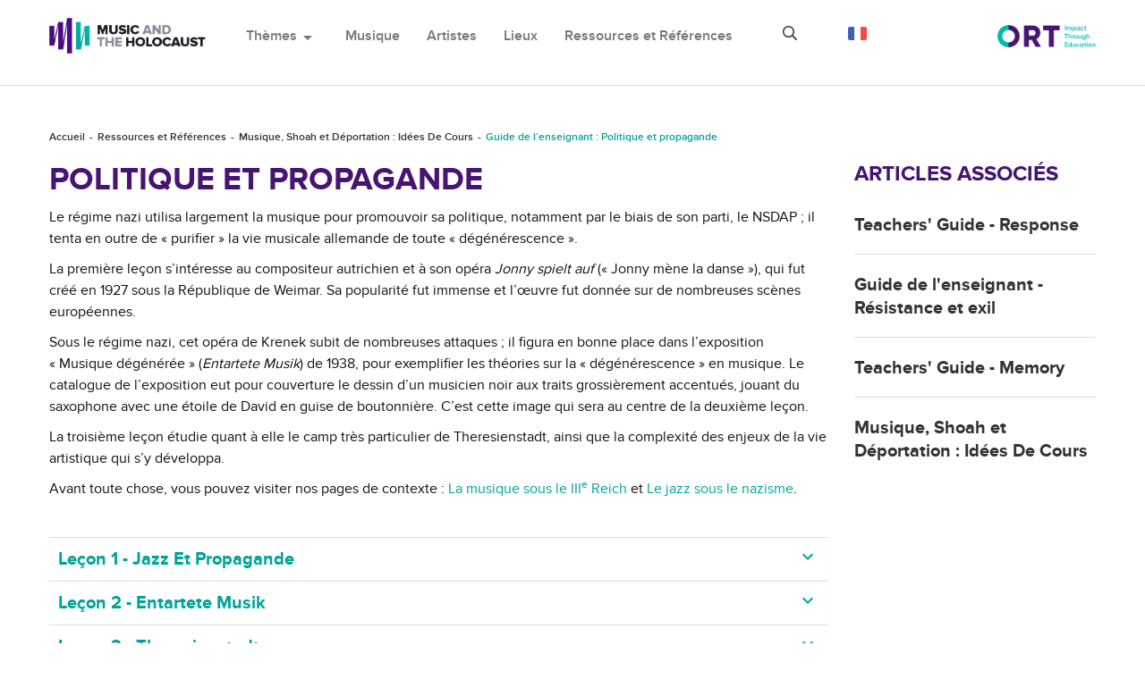

--- FILE ---
content_type: text/html; charset=utf-8
request_url: http://www.holocaustmusic.ort.org/fr/resources-and-references/teacher-resources/teachers-politics-and-propoganda/
body_size: 16087
content:
<!DOCTYPE html>
<html lang="fr-FR">
<head>

<meta charset="utf-8">
<!-- 
	This website is powered by TYPO3 - inspiring people to share!
	TYPO3 is a free open source Content Management Framework initially created by Kasper Skaarhoj and licensed under GNU/GPL.
	TYPO3 is copyright 1998-2019 of Kasper Skaarhoj. Extensions are copyright of their respective owners.
	Information and contribution at https://typo3.org/
-->




<meta name="generator" content="TYPO3 CMS">
<meta http-equiv="X-UA-Compatible" content="IE=edge,chrome=1">
<meta name="viewport" content="width=device-width, initial-scale=1.0">
<meta name="google-site-verification" content="hzvogMfPOFOa4swYpnxzgAheQIxWgIpABlsj_2Wbpls">


<link rel="stylesheet" type="text/css" href="/typo3conf/ext/sd_lightbox/Resources/Public/Css/sd_lightbox.css?1662644017" media="all">



<script src="/typo3temp/assets/js/757c86a100.js?1654810663" type="text/javascript"></script>


<!-- lib.ne.headTags --><title>Guide de l’enseignant : Politique et propagande</title><!-- lib.ne.headTagsUserTop --><!-- /lib.ne.headTagsUserTop --><!-- Resources/Private/Layouts/GlobalHeadTags.html -->
<meta http-equiv="Content-Type" content="text/html; charset=utf-8" />
<link rel="stylesheet" href="https://cdnjs.cloudflare.com/ajax/libs/materialize/0.100.2/css/materialize.min.css">
<link href="https://fonts.googleapis.com/icon?family=Material+Icons" rel="stylesheet">
<link href="https://fonts.googleapis.com/css?family=Open+Sans:700" rel="stylesheet">
<link rel="stylesheet" type="text/css" href="https://maxcdn.bootstrapcdn.com/bootstrap/3.3.7/css/bootstrap.min.css" media="all">
<link rel="shortcut icon" href="/typo3conf/ext/ne_hm_t3template/Resources/Public/Images/icon.png">

<link rel="stylesheet" type="text/css" href="/typo3conf/ext/ne_hm_t3template/Resources/Public/Css/font-awesome.css?1545652216" media="all">
<link rel="stylesheet" type="text/css" href="/typo3conf/ext/ne_hm_t3template/Resources/Public/Css/music-player.css?1545652217" media="all">

<link rel="stylesheet" type="text/css" href="/typo3conf/ext/ne_hm_t3template/Resources/Public/Css/owl.carousel.css?1545652219" media="all">
<link rel="stylesheet" type="text/css" href="/typo3conf/ext/ne_hm_t3template/Resources/Public/Css/owl-theme.css?1545652220" media="all">
<link rel="stylesheet" type="text/css" href="/typo3conf/ext/ne_hm_t3template/Resources/Public/Contrib/prettyphoto/prettyPhoto.css" media="all">

<link rel="stylesheet" type="text/css" href="/typo3conf/ext/ne_hm_t3template/Resources/Public/Css/ne_hm_t3template_base.css" media="all">

<script src="https://code.jquery.com/jquery-2.1.4.min.js"></script>
<!-- /Resources/Private/Layouts/GlobalHeadTags.html --><!-- lib.ne.headTagsUserBottom --><!-- /lib.ne.headTagsUserBottom --><!-- /lib.ne.headTags --><meta property="og:image" content="http://www.holocaustmusic.ort.org/typo3conf/ext/ne_hm_t3template/resources/public/images/icon.png">
</head>
<body class="cms-page-id-1483">
<!-- lib.ne.pageHeaders --><!-- lib.ne.pageHeadersUserTop --><!-- /lib.ne.pageHeadersUserTop --><!-- Resources/Private/Partials/GlobalHeader.html -->

<header>
    <div id="pre-loader">
        <div class="loader-holder">
            <div class="frame">
                <img src="/typo3conf/ext/ne_hm_t3template/Resources/Public/Images/loader.gif" alt=""/>
            </div>
        </div>
    </div>
    <div class="ne-menu-container">
        <div class="container">
            <div class="ne-logo">
                <a href="/fr/">
                    <img src="/typo3conf/ext/ne_hm_t3template/Resources/Public/Images/logo.png" alt="site logo">
                </a>
            </div>
            <div class="ne-main-menu">
                <nav class="navbar navbar-default">
                    <div class="ne-fluid">
                        <!-- Brand and toggle get grouped for better mobile display -->
                        <div class="navbar-header">
                            <button type="button" class="navbar-toggle collapsed" data-toggle="collapse" data-target="#bs-example-navbar-collapse-1" aria-expanded="false">
                                <span class="sr-only">Toggle navigation</span>
                                <span class="icon-bar"></span>
                                <span class="icon-bar"></span>
                                <span class="icon-bar"></span>
                            </button>
                        </div>

                        <!-- Collect the nav links, forms, and other content for toggling -->
                        <div class="collapse navbar-collapse" id="bs-example-navbar-collapse-1">
                            <ul class="nav navbar-nav">
                                <li class="dropdown">
                                    <a href="#" class="dropdown-toggle" data-toggle="dropdown">Thèmes<span class="material-icons dp48">arrow_drop_down</span></a>
                                    <ul class="dropdown-menu">
                                        <!-- themesDropdownMenuPages --><li><a href="/fr/politics-and-propaganda/">Politique et propagande</a></li><li><a href="/fr/resistance-and-exile/">Résistance et exil</a></li><li><a href="/fr/restauration-et-restitution/">Restauration et restitution</a></li><li><a href="/fr/responses/">Réactions</a></li><li><a href="/fr/memory/">Mémoire</a></li><li><a href="/fr/music-and-genocide/">Music and Genocide</a></li><li><a href="/fr/memoire/film-sur-lholocauste/" class="nav-last">Film sur l'Holocauste</a></li><!-- /themesDropdownMenuPages --> 
                                    </ul>
                                </li>
                                <!-- mainCategoriesMenuPages --><li><a href="/fr/music/">Musique</a></li><li><a href="/fr/people/">Artistes</a></li><li><a href="/fr/places/">Lieux</a></li><li class="current-page"><a href="/fr/resources-and-references/" class="nav-last">Ressources et Références</a></li><!-- /mainCategoriesMenuPages -->
                            </ul>
                        </div><!-- /.navbar-collapse -->

                    </div><!-- /.container-fluid -->
                </nav>
            </div>
            <div class="ne-search">
                <div class="ne-search-bar ne-closed">
                    <span class="far fa-search"></span>
                    <form method="get" action="/search/">
                        <input type="text" name="search_box" placeholder="Recherchez sur notre site Web">
                        <input type="submit" value="\f002">
                    </form>
                    <span class="far fa-times"></span>
                </div>
            </div>
            <!-- languageSwitcher  --><div class="ne-lang-menu"><span><img src="/typo3conf/ext/ne_hm_t3template/Resources/Public/Images/lang_french.png" alt="France" /></span><ul><li class="br"><a href="/resources-and-references/teacher-resources/teachers-politics-and-propoganda/"><img src="/typo3conf/ext/ne_hm_t3template/Resources/Public/Images/lang_britain.png" alt="Britain" /></a></li><li class="fr active" style="display:none;"><a href="/fr/resources-and-references/teacher-resources/teachers-politics-and-propoganda/"><img src="/typo3conf/ext/ne_hm_t3template/Resources/Public/Images/lang_french.png" alt="France" /></a></li><li class="es"><a href="/es/resources-references/teacher-resources/teachers-politics-and-propoganda/"><img src="/typo3conf/ext/ne_hm_t3template/Resources/Public/Images/lang_spain.png" alt="Spain" /></a></li><li class="ru"><a href="/ru/resources-references/teacher-resources/teachers-politics-and-propoganda/"><img src="/typo3conf/ext/ne_hm_t3template/Resources/Public/Images/lang_russia.png" alt="Russian" /></a></li></ul></div><!-- /class="ne-lang-menu" --><!-- /languageSwitcher -->
            <div class="ne-logo-ort">
                <a href="https://www.ort.org/">
                    <img src="/typo3conf/ext/ne_hm_t3template/Resources/Public/Images/logo_ort.jpg" alt="site logo">
                </a>
            </div>
        </div>
    </div>
    <div class="ne-breadcrumb"><div class="container"><nav><ol class="breadcrumb"><li><a href="/fr/">Accueil</a> </li><li><a href="/fr/resources-and-references/">Ressources et Références</a> </li><li><a href="/fr/resources-and-references/teacher-resources/">Musique, Shoah et Déportation : Idées De Cours</a> </li><li class="active">Guide de l’enseignant : Politique et propagande</li></ol></nav></div><!-- /class="container" --></div><!-- /class="ne-breadcrumb" -->
</header>
<!-- /Resources/Private/Partials/GlobalHeader.html --><!-- lib.ne.pageHeadersUserBottom --><!-- /lib.ne.pageHeadersUserBottom --><!-- /lib.ne.pageHeaders --><!-- lib.articleLayout --><!-- Resources/Private/Layouts/ArticleLayout.html -->
<main>
    <div class="container">
        <!-- leftsidebar start -->
        <div class="row">
            <!-- rightmain start -->
            <div class="col-lg-9 ne-main-left">
                <div class="ne-single-article">
                    <!-- maincontent --><!--TYPO3SEARCH_begin--><a id="c7509"></a><div id="c3458" class="ce-bodytext ne-t3-content-wrap"><h1 class="csc-firstHeader">POLITIQUE ET PROPAGANDE</h1><p>Le régime nazi utilisa largement la musique pour promouvoir sa politique, notamment par le biais de son parti, le NSDAP&nbsp;; il tenta en outre de «&nbsp;purifier&nbsp;» la vie musicale allemande de toute «&nbsp;dégénérescence&nbsp;».</p>
<p>La première leçon s’intéresse au compositeur autrichien et à son opéra <i>Jonny spielt auf</i> («&nbsp;Jonny mène la danse&nbsp;»), qui fut créé en 1927 sous la République de Weimar. Sa popularité fut immense et l’œuvre fut donnée sur de nombreuses scènes européennes.</p>
<p>Sous le régime nazi, cet opéra de Krenek subit de nombreuses attaques&nbsp;; il figura en bonne place dans l’exposition «&nbsp;Musique dégénérée&nbsp;» (<i>Entartete Musik</i>) de 1938, pour exemplifier les théories sur la «&nbsp;dégénérescence&nbsp;» en musique. Le catalogue de l’exposition eut pour couverture le dessin d’un musicien noir aux traits grossièrement accentués, jouant du saxophone avec une étoile de David en guise de boutonnière. C’est cette image qui sera au centre de la deuxième leçon.</p>
<p>La troisième leçon étudie quant à elle le camp très particulier de Theresienstadt, ainsi que la complexité des enjeux de la vie artistique qui s’y développa.</p>
<p>Avant toute chose, vous pouvez visiter nos pages de contexte&nbsp;: <a href="/fr/politics-and-propaganda/third-reich/" title="Opens internal link in current window" class="internal-link">La musique sous le III<sup>e</sup> Reich</a> et <a href="/fr/politics-and-propaganda/third-reich/jazz-under-the-nazis/" title="Opens internal link in current window" class="internal-link">Le jazz sous le nazisme</a>.</p></div><a id="c8580"></a><!-- Resources/Private/Dce/FluidTemplates/ne_hm_dceaccordioncontainer.htm -->
<div class="ce-bodytext"><h4></h4></div>
<div class="panel-group ne-collapse-style" id="accordion" role="tablist" aria-multiselectable="true">
    
        <!-- Resources/Private/Dce/FluidTemplates/ne_hm_dceaccordionitem.htm -->
<div class="panel panel-default">
    <div class="panel-heading" role="tab" id="heading_uid8581">
        <h4 class="panel-title">
            <a role="button" data-toggle="collapse" data-parent="#accordion" href="#collapse_uid8581" aria-expanded="false" aria-controls="collapse_uid8581">
                Leçon 1 - Jazz et propagande
                <span class="material-icons">keyboard_arrow_down</span>
            </a>
        </h4>
    </div>
    <div id="collapse_uid8581" class="panel-collapse collapse" role="tabpanel" aria-labelledby="heading_uid8581">
        <div class="panel-body">
            <h2>Leçon 1 : Jazz et propagande</h2>
<p>       <b>Objectifs :</b>     </p><ul><li>Aborder un nouveau genre musical : le jazz</li>       <li>Exercer son esprit critique</li>       <li>Analyser des contenus et déceler l’usage de propagande</li></ul><p>       <b>Compétences mobilisées :</b>     </p>
<p>Domaines 1, 3 et 5 du Cycle 4 du Socle commun de connaissances, de compétences     et de culture</p>
<p>       <b>Ressources :</b>     </p><ul><li>       <a href="/fileadmin/downloads/pandp_lecon_1_fiche_pour_les_eleves_jazz_et_propagande.pdf" title="Lire" target="_blank" class="download">Fiche pour les élèves</a> (PDF)</li>       <li>Extrait musical (       <a href="https://holocaustmusic.ort.org/fr/politics-and-propaganda/" title="Lire" target="_blank" class="external-link">https://holocaustmusic.ort.org/fr/politics-and-propaganda/</a>)</li></ul><p>     <b>À lire avant de commencer l’activité :</b>      <a href="https://holocaustmusic.ort.org/fr/politics-and-propaganda/third-reich/jazz-under-the-nazis/" title="Opens internal link in current window" target="_blank" class="external-link-new-window">http://holocaustmusic.ort.org/fr/politics-and-propaganda/third-reich/jazz-under-the-nazis/</a></p>
<hr />
<h3><b>ACTIVITÉ 1 – Le jazz en France et en Allemagne</b></h3>
<p>Le jazz est une musique noire américaine arrivée en Europe à l’occasion de     l’exposition universelle de 1900, où le      <i>ragtime</i> fut entendu à Paris pour la première fois. Mais c’est à partir de 1917 qu’il s’implante véritablement     en France avec l’arrivée de troupes américaines, puis sur le sol allemand après la Première Guerre mondiale. Il connaît     un immense succès à travers l’Europe, notamment en Allemagne après 1918.</p>
<p>       <b>Découvrir un genre musical</b>     </p>
<p>Écoute du premier enregistrement officiel de jazz (qui s’écrit tout d’abord     « jass ») : « Livery Stable Blues » par l’     <i>Original Dixieland Jazz Band</i>, 1917 :      <a href="https://www.youtube.com/watch?v=-xZgFjuT-uk" target="_blank">https://www.youtube.com/watch?v=-xZgFjuT-uk</a></p>
<p>Ce morceau, intitulé « Le Blues de l’écurie de louage », imite grâce aux     sons en      <i>glissando</i> du trombone, le hennissement du cheval.</p>
<p>       <img src="/fileadmin/_processed_/0/8/csm_original_dixieland_jazz_band_65fabb026f.jpg" alt="" width="299" height="184" style="" title="" />     </p>
<p>Le groupe      <i>Original Dixieland Jazz Band</i>, carte postale, 1918.</p>
<p>Travail sur les instruments spécifiques de l’orchestre de jazz ou      <i>big band</i> :</p><ul><li>saxophones et clarinettes (famille des bois)</li>       <li>trompettes ou cornets, trombones (famille des cuivres)</li>       <li>batterie (famille des percussions)</li>       <li>contrebasse, parfois une guitare ou un banjo</li>       <li>piano (famille des cordes).</li></ul><p>On pourra constater que presque tous sont utilisés pour la musique savante. La     spécificité du jazz est donc dans la façon de jouer et dans certains accessoires comme les « sourdines wah-wah » pour les     cuivres par exemple.</p>
<hr />
<h3><b>ACTIVITÉ 2 – Le jazz inspire la musique savante</b></h3>
<p>Le jazz séduit rapidement toutes les couches de la population en Europe,     notamment les compositeurs de musique « savante ». Ils sont nombreux à intégrer l’usage spécifique des instruments, la     batterie ou les rythmes caractéristiques dans leur musique. En Allemagne, les compositeurs des années 1920 appellent ce genre          <i>Kunstjazz</i> ou « jazz savant ».</p>
<p>     <b>Écoute 1</b> : Erwin Schulhoff, « Hot Sonate » (1930), 3     <sup>ème</sup> mouvement, « Andamento » :      <a href="https://www.youtube.com/watch?v=wcFXMZFcNA8" target="_blank">https://www.youtube.com/watch?v=wcFXMZFcNA8</a> (commencer à 6’01).     Retrouver les éléments qui évoquent le jazz : usage du saxophone, imitation du jeu de la trompette en faisant glisser des     sons (     <i>glissando</i>), certains rythmes caractéristiques à contretemps. On pourra rapprocher cet exemple de la      <i>Rhapsody in Blue</i> de George Gershwin (1924).</p>
<p>     <b>Écoute 2</b> : Ernst Křenek, extrait de      <i>Jonny spielt auf</i>,1927, extrait en écoute sur la page      <a href="https://holocaustmusic.ort.org/fr/politics-and-propaganda/" title="Opens internal link in current window" target="_blank" class="external-link">https://holocaustmusic.ort.org/fr/politics-and-propaganda/</a></p>
<p>       <img src="/fileadmin/teachers_guide/johny_spielt_auf.jpg" alt="" width="300" height="387" style="" />     </p>
<p>     <i>Jonny spielt auf</i> est un opéra qui inclut le jazz : c’est donc un autre exemple de      <i>Kunstjazz</i>, cette musique savante influencée par le jazz.</p>
<p>Cet opéra oppose 2 personnages principaux : Daniello, un violoniste     professionnel de musique savante, et Jonny, un musicien noir-américain venu jouer du jazz en Europe, qui cherche à lui voler     son violon. Le personnage de Jonny, un peu voyou, est néanmoins sympathique, et c’est Daniello qui tient le rôle de «     méchant ».</p>
<p>L’extrait entendu est l’avant-dernière scène de l’opéra : le train que     Jonny prend pour quitter l’Europe est prêt à partir (on entend la sonnerie qui l’annonce). Le chœur chante :</p>
<p>« La pendule sonne une heure ancienne     <br />La nouvelle arrive maintenant     <br />Ne ratez pas la correspondance     <br />Le voyage commence     <br />vers le pays inconnu de la liberté     <br />Et Jonny mène la danse.     <br />Le nouveau monde vient par la mer, étincelant,     <br />et recueille l’héritage de la vieille Europe grâce à la danse. »</p>
<p>On pourra travailler sur le mélange des éléments de jazz (utilisation des     instruments, contretemps, rythmes dansants, etc.) et de l’opéra (voix très lyriques, chant en chœur, pas     d’improvisation).</p>
<p>Autres compositeurs influencés par le jazz : Kurt Weill, Paul Hindemith, Claude     Debussy, Darius Milhaud…</p>
<hr />
<h3><b>ACTIVITÉ 3 – Charlie and His Orchestra : jazz et propagande nazie</b></h3>
<p>       <b>À lire avant de commencer l’activité :        <a href="/fr/politics-and-propaganda/third-reich/charlie-and-his-orchestra/" title="Opens internal link in current window" class="internal-link">Charlie and His       Orchestra</a></b>     </p>
<p>Malgré des tentatives régulières d’interdiction à l’intérieur du Reich,     le jazz ne sera jamais totalement banni car il reste très populaire auprès d’une large partie de la population,     particulièrement les jeunes et les soldats. Le ministre de la Propagande Joseph Goebbels décide donc de détourner le genre     pour servir la propagande nazie. Ceci donne lieu à la naissance de plusieurs groupes de musique, dont Charlie and His     Orchestra. Le groupe reprend habilement des standards de jazz pour diffuser des messages de propagande nazie par de subtils     changements de paroles.</p>
<p>       <img src="/fileadmin/_processed_/b/e/csm_charlie_in_mattress_factory_6219bde07b.jpg" alt="" width="300" height="200" style="" title="" />     </p>
<p>       <b>Étude de chanson</b>     </p>
<p>« Stormy Weather », repris et détourné par Charlie and His Orchestra :      <a href="https://www.youtube.com/watch?v=Uyx1jg6CnLo" title="Opens external link in new window" target="_blank" class="external-link-new-window">https://www.youtube.com/watch?v=Uyx1jg6CnLo</a></p><table class="table">       <tbody>         <tr>           <td style="margin: 5px; "><p>               <i>Version originale</i>             </p>             <p>Refrain : Je ne sais pas pourquoi             <br />Il n’y a pas de soleil dans le ciel             <br />Quel mauvais temps             <br />Depuis que je ne suis plus avec mon mec             <br />Il pleut tout le temps</p>             <p>La vie est sans intérêt             <br />Tristesse et misère sont partout             <br />Quel mauvais temps             <br />Je ne peux plus rassembler mes esprits             <br />Je suis constamment lasse</p>             <p>Quand il m’a quittée,             <br />J’ai attrapé le blues             <br />S’il reste loin de moi             <br />Je finirai en rocking-chair             <br />Tout ce que je peux faire, c’est prier Dieu             <br />De me laisser marcher au soleil encore une fois</p>             <p>(Refrain)</p></td>           <td style="margin: 5px; "><p>               <i>Version modifiée</i>             </p>             <p>Refrain : Je ne sais pas pourquoi             <br />Je ne peux bloquer le ciel             <br />Quel mauvais temps             <br />Depuis que mes navires             <br />ont rencontré les avions allemands             <br />Je suis battu à chaque fois</p>             <p>La vie est sans intérêt             <br />Tristesse et misère sont partout             <br />Quel mauvais temps             <br />Je ne parviens plus à conserver mes bateaux             <br />Ils coulent tout le temps</p>             <p>Quand je suis allé en Norvège,             <br />Je suis tombé sur les Allemands             <br />Et maintenant que les Français sont contre moi             <br />Je me fais des cheveux blancs             <br />Tout ce que je peux faire, c’est appeler ma marine             <br />Pour qu’elle attaque les navires français</p>             <p>(Refrain)</p></td>         </tr>       </tbody>     </table><ul><li>Faire écouter la première partie, avec les paroles d’origine. Quel est le thème de la chanson ?</li>       <li>Faire souligner les modifications d’une version à l’autre.</li>       <li>Identifier quel est le personnage dans la deuxième partie (annoncé par Charlie : « Here is… »)</li>       <li>Quel est l’objectif de cette chanson ? Comment y arrive-t-elle ?</li></ul><p>On pourra renouveler l’exercice sur d’autres chansons du même groupe.</p>
<hr />
<p>       <b>Pour aller plus loin</b>     </p>
<p>       <b>Livres et articles</b>     </p>
<p>Christiane Claeys Bo     <i>úú</i>art, « Le classique rencontre le jazz »,      <a href="http://www.lamediatheque.be/travers_sons/jazz01.htm" target="_blank">http://www.lamediatheque.be/travers_sons/jazz01.htm</a>.</p>
<p>Laurent Ribadeau Dumas, « Avril 1917 : Quand le jazz débarquait en France avec     les troupes américaines »,      <a href="http://geopolis.francetvinfo.fr/premiere-guerre-mondiale-le-jazz-arrive-avec-les-americains-39703" target="_blank">http://geopolis.francetvinfo.fr/premiere-guerre-mondiale-le-jazz-arrive-avec-les-americains-39703</a>.</p>
<p>Pascal Huynh,      <i>La musique sous la République de Weimar</i>, Paris, Fayard, 1998.</p>
<p>Élise Petit, Bruno Giner,      <i>« Entartete Musik ». Musiques interdites sous le III     <sup>e</sup> Reich</i>, Paris, Bleu Nuit, 2015.</p>
<hr />
<p>       <b>Documentaire</b>     </p>
<p>François Reinhardt, La grande guerre des      <i>Harlem Hellfighters</i>, What’s Up Productions, 2017.</p>
<hr />
<p>       <b>Émissions radio</b>     </p>
<p>Franck Bergerot, Arnaud Merlin, « Quand le jazz débarque »,      <i>France Musique</i> :</p><ul><li>Épisode 1, 3 juin 2014 :        <a href="https://www.francemusique.fr/emissions/le-matin-des-musiciens/quand-le-jazz-debarque-1-2-avec-franck-bergerot-21278" target="_blank">       https://www.francemusique.fr/emissions/le-matin-des-musiciens/quand-le-jazz-debarque-1-2-avec-franck-bergerot-21278</a>.</li>       <li>Épisode 1, 10 juin 2014 :        <a href="https://www.francemusique.fr/emissions/le-matin-des-musiciens/quand-le-jazz-debarque-2-2-avec-franck-bergerot-20543" target="_blank">       https://www.francemusique.fr/emissions/le-matin-des-musiciens/quand-le-jazz-debarque-2-2-avec-franck-bergerot-20543</a>.</li></ul>
		</div>
    </div>
</div>
<!-- /Resources/Private/Dce/FluidTemplates/ne_hm_dceaccordionitem.htm -->
    
        <!-- Resources/Private/Dce/FluidTemplates/ne_hm_dceaccordionitem.htm -->
<div class="panel panel-default">
    <div class="panel-heading" role="tab" id="heading_uid8582">
        <h4 class="panel-title">
            <a role="button" data-toggle="collapse" data-parent="#accordion" href="#collapse_uid8582" aria-expanded="false" aria-controls="collapse_uid8582">
                Leçon 2 - Entartete Musik
                <span class="material-icons">keyboard_arrow_down</span>
            </a>
        </h4>
    </div>
    <div id="collapse_uid8582" class="panel-collapse collapse" role="tabpanel" aria-labelledby="heading_uid8582">
        <div class="panel-body">
            <h2>&nbsp;Leçon 2 : Entartete Musik, « Musique dégénérée »</h2>
<p>Objectifs:</p><ul><li>Analyser des contenus pour y déceler des formes de propagande</li>       <li>Développer son esprit critique par rapport à des images</li>       <li>Savoir comparer et mettre en perspective des illustrations</li>       <li>Faire des recherches biographiques et bibliographiques</li></ul><p>Ressources:</p><ul><li>       <a href="/fileadmin/downloads/lecon_2_fiche_pour_les_eleves_entartete_musik.pdf" title="Initiates file download" class="download">Fiche pour les élèves</a>       (PDF)</li>       <li>Biographies de compositeurs accessibles sur le site</li></ul><p>&nbsp;</p>
<hr />
<h3>ACTIVITÉ 1 –      <i>Entartete Musik</i></h3>
<p>       <b>Analyser une image de propagande</b>     </p>
<p>Étude de l’illustration de Ludwig Tersch (ci-dessous) pour le catalogue de     l’exposition      <i>Entartete Musik</i>, 1938.</p>
<p>       <img src="/fileadmin/_processed_/6/4/csm_entartete-musik-poster_130c5bb8cd.jpg" width="300" alt="" style="" height="421" title="Poster of the Entartete Musik exhibition (1938)" />     </p>
<p>Avant de présenter le contexte historique, s’intéresser à l’image et     recueillir les réactions. Cette illustration suscite-t-elle de la sympathie ou de l’antipathie ? Qu’évoque le mot «      <i>entartete</i> » ?</p>
<p>Trouver tous les symboles antisémites, racistes et anticommunistes :</p><ul><li>- À la veste, une étoile de David en guise de fleur.</li>       <li>- Chapeau haut de forme, attributs des banquiers juifs dans les caricatures antisémites</li>       <li>- Traits fortement accentués du musicien noir</li>       <li>- Boucle d’oreille associée à l’image du sauvage propre à l’époque</li>       <li>- Couleur de fond rouge : associée aux communistes</li></ul><p>Cette illustration montre l’amalgame fait par le régime nazi contre tout ce     qu’il détestait</p>
<p>Pourquoi le saxophone ? Faire trouver le style musical auquel l’instrument se     réfère : le jazz.</p>
<p>       <b>Comparer des illustrations</b>     </p>
<p>Présenter la couverture de la partition de      <i>Jonny spielt auf</i> d’Ernst Křenek. C’est l’influence directe du dessinateur Ludwig Tersch, qui a d’ailleurs     baptisé « Jonny » le personnage du catalogue      <i>Entartete Musik</i>.</p>
<p>     <img src="/fileadmin/_processed_/csm_krenek_jonny-spielt_auf_titel_1ad5074f95.jpg" width="330" alt="" style="" />      <img src="/fileadmin/_processed_/6/b/csm_entartete_kunst_poster_31e2909420.jpg" width="300" alt="" height="424" style="" title="" /></p>
<p>Présenter la couverture du catalogue de l’exposition      <i>Entartete Kunst</i> de 1937 sur les arts graphiques. Quelles sont les dénonciations ? (noter l’emploi de guillemets pour     « Art »)</p>
<p>On pourra faire effectuer des recherches sur l’exposition      <i>Entartete Musik</i> de 1938, mais aussi sur l’exposition      <i>Entartete Kunst</i> de 1937 sur les arts graphiques.</p>
<hr />
<h3>ACTIVITÉ 2 – Les musiques « dégénérées »</h3>
<p>Discuter le terme « dégénéré », ses implications négatives. En s’aidant     de l’illustration de l’activité 1, trouver les styles musicaux que les nazis pouvaient considérer comme « dégénérés     » ⇒ musique juive, musique américaine, jazz, musique communiste.</p>
<h3>La modernité en musique durant les Années folles</h3>
<p>Faire effectuer des recherches sur la musique sous la République de Weimar. Pour     un contexte artistique plus général, on pourra s’aider du document "     <a href="http://www.leslettreseuropeennes.eu/wp-content/uploads/2013/09/Arts-et-culture-R%C3%A9publique-de-Weimar1.pdf" title="Opens external link in new window" target="_blank" class="external-link-new-window">Arts et     culture République de Weimar</a>" (PDF) ou des ouvrages cités en bibliographie.</p>
<p>Divers courants musicaux : atonalité, expressionnisme, dada, jazz et      <i>Kunstjazz</i>, Nouvelle Objectivité, Agit-prop, cabaret,      <i>Kampflieder</i>…</p>
<p>⇨ Toutes ces esthétiques modernes ont été rejetées et condamnées en bloc,     notamment à l’occasion de l’exposition Entartete Musik</p>
<h3>Partition</h3>
<p>       <img src="/fileadmin/_processed_/6/2/csm_schulhoff-in-futurum_01ee404dbd.png" width="300" alt="" height="183" style="" title="" />     </p>
<p>Erwin Schulhoff,      <i>5 Pittoresques</i>, n°3 : «      <a href="/fileadmin/image_archive/people/schulhoff-in-futurum.jpg" title="Initiates file download" target="_blank" class="download">In Futurum</a> », 1919. C’est     le premier exemple de partition écrite uniquement avec des silences.</p>
<h3>Écoutes musicales</h3>
<p>Arnold Schönberg, Kurt Weill, Erwin Schulhoff, Paul Hindemith</p>
<hr />
<h3>ACTIVITÉ 3 – Destins de compositeurs</h3>
<p>Sous le III     <sup>e</sup> Reich, de très nombreux compositeurs se sont exilés ; les plus engagés politiquement quittent l’Allemagne     dès 1933. Certains fuient en Autriche, et sont condamnés à un nouvel exil lorsque le pays est rattaché à l’Allemagne en     1938. Les destinations sont la France, la Grande-Bretagne, la Belgique et le reste de l’Europe, l’Union Soviétique,     l’Amérique latine et les États-Unis.</p>
<p>À partir des écoutes menées lors de l’activité 2, les élèves pourront     s’attacher à retracer le parcours d’un compositeur considéré « dégénéré », depuis sa carrière dans l’Allemagne     de la République de Weimar jusqu’à l’exil ou la déportation.</p>
<hr />
<h3>Pour aller plus loin</h3>
<p>Pascal Huynh,      <i>La musique sous la République de Weimar</i>, Paris, Fayard, 1998.</p>
<p>       <i>Livre très complet sur les différents courants musicaux. Accessible aux lycéens.</i>     </p>
<p>Pascal Huynh (dir.),      <i>Le Troisième Reich et la Musique</i>, cat. exp., Paris, Fayard, 2004.</p>
<p>       <i>Livre très riche en illustrations, sur les politiques musicales sous le III       <sup>e</sup> Reich.</i>     </p>
<p>Élise Petit, Bruno Giner,      <i>« Entartete Musik ». Musiques interdites sous le III     <sup>e</sup> Reich</i>, Paris, Bleu Nuit, 2015.</p>
<p>       <i>Livre accompagné de fiches biographiques sur divers compositeurs ayant été persécutés par le régime nazi. Accessible       pour des élèves à partir de la 3       <sup>ème</sup>.</i>     </p>
		</div>
    </div>
</div>
<!-- /Resources/Private/Dce/FluidTemplates/ne_hm_dceaccordionitem.htm -->
    
        <!-- Resources/Private/Dce/FluidTemplates/ne_hm_dceaccordionitem.htm -->
<div class="panel panel-default">
    <div class="panel-heading" role="tab" id="heading_uid8583">
        <h4 class="panel-title">
            <a role="button" data-toggle="collapse" data-parent="#accordion" href="#collapse_uid8583" aria-expanded="false" aria-controls="collapse_uid8583">
                Leçon 3 - Theresienstadt
                <span class="material-icons">keyboard_arrow_down</span>
            </a>
        </h4>
    </div>
    <div id="collapse_uid8583" class="panel-collapse collapse" role="tabpanel" aria-labelledby="heading_uid8583">
        <div class="panel-body">
            <h2>Leçon 3 : Theresienstadt</h2>
<p><b>Objectifs :</b></p><ul><li>Comprendre la complexité du statut de Theresienstadt, et la manière dont les nazis l’ont utilisé pour la propagande</li><li>Apprendre sur la vie musicale à Theresienstadt</li><li>Analyser des contenus et savoir distinguer un art « officiel » de témoignages clandestins</li></ul><p><b>Compétences mobilisées :</b></p>
<p>Domaines 1, 3 et 5 du Cycle 4 du Socle commun de connaissances, de compétences et de culture</p>
<p><b>Ressources :</b></p><ul><li><a href="/fileadmin/downloads/lecon_3_2c_fiche_pour_les_eleves_theresienstadt.pdf" title="Lire" class="download">Fiche pour les élèves</a> (PDF)</li><li>Dossier d’illustrations (ZIP)</li></ul><p><b>À lire avant de commencer l’activité : </b><a href="https://holocaustmusic.ort.org/places/theresienstadt/" title="Opens internal link in current window" target="_blank" class="internal-link">https://holocaustmusic.ort.org/places/theresienstadt/</a></p>
<hr />
<h2>ACTIVITY 1 - Life in the Ghetto</h2>
<p>Parfois dénommé « camp-ghetto », Theresienstadt est un cas complexe au sein du système concentrationnaire, et les deux termes correspondent à ce double-statut:</p><ul><li>un « ghetto » car la population, composée d’adultes et d’enfants, était exclusivement juive, et l’administration était confiée à une « Administration autonome juive » (<i>jüdische Selbstverwaltung</i>), néanmoins totalement sous contrôle SS.</li><li>un « camp » car Theresienstadt ne fut pas érigé sur un endroit historiquement peuplé par des Juifs, mais dans une ville-forteresse dont les habitants furent évacués. Les détenus étaient assignés à divers commandos de travail, à l’intérieur ou à l’extérieur, comme dans les camps de concentration. Les mouvements de population étaient très fréquents, Theresienstadt faisant office de « camp de transit » avant les déportations vers les centres de mise à mort, particulièrement Auschwitz-Birkenau.</li></ul><p>Dans un premier temps, les élèves pourront rechercher et établir des définitions des termes « ghetto », « camp de concentration », « camp de transit », avec des caractéristiques précises. Préciser que le travail de cette leçon portera sur Theresienstadt, mais pas sur la « Petite Forteresse », qui était une prison de la <i>Gestapo</i> située près de l’entrée du camp.</p>
<p><b>Étude d’illustrations</b></p>
<p>- Illustration 1 : Helga Weissová-Hošková, Dessin d’un concert dans un logement privé à Theresienstadt</p>
<p>À partir de ce dessin d’enfant, faire trouver toutes les spécificités de Theresienstadt :</p><ul><li>Des prisonniers exclusivement juifs (comme dans les ghettos, port de l’étoile jaune, et non pas de l’habituel triangle imposé dans les camps de concentration ; pas d’uniforme de prisonniers, etc.)</li><li>La présence d’enfants</li><li>La présence de musiciens</li><li>Un statut « privilégié » pour les artistes (la famille est réunie, il y a quelques accessoires, etc.)</li></ul><p>Plus d’informations sur l’artiste : <a href="http://collectifhistoirememoire.org/Pages/122_Helga-Weissova.html" target="_blank">http://collectifhistoirememoire.org/Pages/122_Helga-Weissova.html</a></p>
<p>- Illustration 2 : Bedřich Fritta, <i>Logement à Terezín</i>, dessin clandestin.</p>
<p>Comparer immédiatement avec des illustrations de Bedřich Fritta, un artiste qui effectua de nombreuses illustrations clandestines pour dénoncer les conditions de vie à Theresienstadt.</p>
<p>Plus d’informations sur l’artiste : <a href="http://collectifhistoirememoire.org/Pages/143_Bedrich-FRITTA.html" target="_blank">http://collectifhistoirememoire.org/Pages/143_Bedrich-FRITTA.html</a> (cliquer sur « Voir des dessins de Bedrich Fritta » pour consulter de nombreuses autres illustrations, notamment une caricature p. 18, originellement intitulée <i>Vie d’un privilégié</i>).</p>
<p>Cette mise en parallèle d’illustrations doit permettre une première compréhension de la complexité de Theresienstadt, où certaines personnes étaient privilégiées, mais où régnaient majoritairement la surpopulation, les maladies et la mort.</p>
<hr />
<h2>ACTIVITÉ 2 – Un camp pour la propagande</h2>
<p>Le camp de Theresienstadt, qui renferme de nombreuses personnalités culturelles, a été conçu pour répondre aux interrogations de l’opinion publique sur le traitement des Juifs dans les camps. Des visites seront organisées à plusieurs reprises pour le Comité international de la Croix-Rouge (CICR). En 1944, un film de propagande sera tourné dans le camp, sous forme d’un pseudo-documentaire.</p>
<p><b>Étude d’illustrations et photographies</b></p>
<p>Il sera intéressant d’utiliser des photos prises par le délégué de la Croix-Rouge Maurice Rossel et de les mettre en perspective avec des dessins de propagande réalisés pour cette visite. Dans un deuxième temps, les confronter aux dessins clandestins.</p><ul><li>Illustration 3 : Jo Spier, <i>L’orchestre de la ville</i>, dessin de propagande remis au délégué du CICR</li><li>Illustration 4 : Photographie d’une répétition du <i>Requiem</i> de Verdi, prise par le délégué du CICR Maurice Rossel.</li><li>Illustration 5 : Leo Haas, <i>Des Calories</i>, dessin clandestin.</li></ul><p>Les photos prises par Maurice Rossel et les illustrations qui lui ont été offertes à l’issue de sa visite sont consultables librement sur le site des Archives Audiovisuelles du CICR : <a href="https://avarchives.icrc.org/Search/AdvancedSearch?AdvancedSearch.FreeText=Theresienstadt" title="Opens external link in new window" target="_blank" class="external-link-new-window">https://avarchives.icrc.org/</a></p>
<p>Les élèves peuvent ensuite chercher sur Internet d’autres illustrations clandestines, notamment de Leo Haas ou Bedřich Fritta.</p>
<p><b>Travail sur le film de propagande</b></p>
<p>À partir du film de propagande disponible en accès libre : <a href="https://collections.ushmm.org/search/catalog/irn1000172" title="Opens external link in new window" target="_blank" class="external-link-new-window">https://collections.ushmm.org/search/catalog/irn1000172</a></p>
<p>Analyser quelques scènes choisies, par exemple: </p><ul><li>Celle des forgerons (à partir de 0’23), dans laquelle on peut entendre un extrait d’<i>Orphée aux Enfers</i> de Jacques Offenbach, compositeur juif français du xix<sup>e</sup> siècle dont la musique était interdite dans l’Allemagne nazie</li><li>Le match de football (5’23) </li><li>Le concert de musique moderne (9’48) : exécution d’une œuvre de Pavel Haas (apparaît en gros plan à droite à 9’53) composée à Theresienstadt</li></ul><hr />
<h2>ACTIVITÉ 3 – La musique à Theresienstadt</h2>
<p>La création musicale à Theresienstadt a été très importante. Insister sur le contexte très particulier du camp :</p><ul><li>Présence de compositeurs professionnels dans le camp</li><li>Dispense de travail pour les artistes les plus connus</li><li>Papier à musique fourni</li></ul><p><b>Recherche d’affiches</b></p>
<p>Faire rechercher des affiches de concerts à Terezín pour montrer la diversité des genres musicaux représentés : opéra pour enfants (<i>Brundibár</i>), musique moderne (« Neue Musik »), cabaret, musique de divertissement (« Unterhaltungs-Musik »).</p>
<p><b>Travail sur un enregistrement de <i>Brundibár</i> (de préférence la version tchèque)</b></p>
<p>À Theresienstadt, les enfants ont été le plus souvent pris en charge par des éducateurs. L’art jouait alors un rôle très important pour la survie intellectuelle des plus jeunes. De nombreux dessins ont été réalisés par des enfants avec l’aide de l’artiste autrichienne Friedl Dicker-Brandeis était elle aussi détenue à Theresienstadt. Des journaux ont été créés, des jeux ont été confectionnés.</p>
<p><b>À lire avant de commencer l’activité : </b><a href="https://holocaustmusic.ort.org/places/theresienstadt/brundibar/" title="Link to Brundibár article." target="_blank" class="internal-link">Brundibár</a></p>
<p>Lire la traduction française du livret et faire réfléchir sur les parallèles entre la situation des deux jeunes héros et celle des enfants dans le camp.</p>
<p>Rechercher l’extrait vidéo du film de propagande montrant le final de la représentation de <i>Brundibár </i>(en ligne).</p>
<p><b>Pour aller plus loin : témoignages écrits par des enfants de Theresienstadt</b></p>
<p>Ces deux ouvrages sont accessibles à un public d’adolescents. Le premier est plus développé et s’adresse davantage à des lycéens. Le second est un journal avec des illustrations.</p><ul><li>Klüger, Ruth, <i>Refus de témoigner. Une jeunesse</i>, trad. fr. Jeanne Étoré, Mayenne, Viviane Hamy, 1997.</li><li>Weiss, Helga (Helga Weissová-Hošková), <i>Le Journal d’Helga – Témoignage et dessins d’une enfant rescapée de la Shoah</i>, Paris, Belfond, 2013.</li></ul>
		</div>
    </div>
</div>
<!-- /Resources/Private/Dce/FluidTemplates/ne_hm_dceaccordionitem.htm -->
    
        <!-- Resources/Private/Dce/FluidTemplates/ne_hm_dceaccordionitem.htm -->
<div class="panel panel-default">
    <div class="panel-heading" role="tab" id="heading_uid8584">
        <h4 class="panel-title">
            <a role="button" data-toggle="collapse" data-parent="#accordion" href="#collapse_uid8584" aria-expanded="false" aria-controls="collapse_uid8584">
                Curriculum Links
                <span class="material-icons">keyboard_arrow_down</span>
            </a>
        </h4>
    </div>
    <div id="collapse_uid8584" class="panel-collapse collapse" role="tabpanel" aria-labelledby="heading_uid8584">
        <div class="panel-body">
            <h2>Curriculum Links<br /><br /></h2><table border="1" cellpadding="5" cellspacing="0" width="700px" class="table"><tbody><tr><td colspan="3"><p><b>Lesson 1</b></p></td></tr><tr><td valign="top" width="189"><b>Subject</b></td><td valign="top" width="189"><b><i>Key concepts</i></b></td><td valign="top" width="189"> <b><i>Key process</i></b></td></tr><tr><td valign="top" width="189"><b>History</b></td><td valign="top" width="189"><i>chronological understanding, cause and consequence</i></td><td valign="top" width="189"><p><i>historical enquiry, using evidence, communicating about the past</i></p></td></tr><tr><td valign="top" width="189"><p><b>Citizenship</b></p></td><td valign="top" width="189"><p><i>democracy and justice, rights and responsibilities</i></p></td><td valign="top" width="189"><i>critical thinking and enquiry, advocacy and representation</i></td></tr><tr><td valign="top" width="189"><p><b>Music</b></p></td><td valign="top" width="189"><p><i>cultural understanding, critical understanding, communication</i></p></td><td valign="top" width="189"><p><i>listening, reviewing and evaluating</i></p></td></tr></tbody></table><table border="1" cellpadding="5" cellspacing="0" width="700px" class="table"> <tbody><tr><td colspan="3"><p><b>Lesson 2</b></p></td></tr><tr> <td valign="top" width="189"><b>Subject</b></td> <td valign="top" width="189"><b><i>Key concepts</i></b></td> <td valign="top" width="189"> <b><i>Key process</i></b></td> </tr> <tr><td valign="top" width="189"><b>History</b></td><td valign="top" width="189"><i>cause and consequence, interpretation</i></td> <td valign="top" width="189"><p><i>historical enquiry, communicating about the past</i></p></td> </tr> <tr> <td valign="top" width="189"><p><b>Citizenship</b></p></td> <td valign="top" width="189"><p><i>democracy and justice</i></p></td> <td valign="top" width="189"><p><i>critical thinking and enquiry</i></p></td> </tr> <tr> <td valign="top" width="189"><p><b>Music</b></p></td> <td valign="top" width="189"><p><i>cultural understanding, critical understanding, communication</i></p></td> <td valign="top" width="189"><p><i>listening, reviewing and evaluating</i></p></td> </tr> </tbody></table>
		</div>
    </div>
</div>
<!-- /Resources/Private/Dce/FluidTemplates/ne_hm_dceaccordionitem.htm -->
    
</div> <!-- /class="panel-group ne-collapse-style" -->
<!-- /Resources/Private/Dce/FluidTemplates/ne_hm_dceaccordioncontainer.htm --><!-- TYPO3SEARCH_end--><!-- /maincontent -->
                </div> <!-- /class="ne-single-article"-->
            </div>
            <!-- rightmain end -->
            <div class="col-lg-3 ne-right-sidebar">
                <!-- rightcontent --><!--TYPO3SEARCH_begin--><h2>Articles associés</h2><div class="ne-article-list"><!-- TYPO3SEARCH_end--><div class="ne-list-item"><h3><a href="/fr/resources-and-references/teacher-resources/teachers-reponse/">Teachers' Guide - Response</a></h3></div><!--TYPO3SEARCH_begin--><!-- TYPO3SEARCH_end--><div class="ne-list-item"><h3><a href="/fr/resources-and-references/teacher-resources/teachers-resistance-exile/">Guide de l'enseignant - Résistance et exil</a></h3></div><!--TYPO3SEARCH_begin--><!-- TYPO3SEARCH_end--><div class="ne-list-item"><h3><a href="/fr/resources-and-references/teacher-resources/teachers-memory/">Teachers' Guide - Memory</a></h3></div><!--TYPO3SEARCH_begin--><!-- TYPO3SEARCH_end--><div class="ne-list-item"><h3><a href="/fr/resources-and-references/teacher-resources/">Musique, Shoah et Déportation : Idées De Cours</a></h3></div><!--TYPO3SEARCH_begin--></div><!-- /class="ne-article-list" --><!-- TYPO3SEARCH_end--><!-- /rightcontent -->
            </div> <!-- /class="col-lg-3 ne-right-sidebar" -->
            <!-- leftsidebar end -->

        </div>
    </div>
</main>
<!-- /Resources/Private/Layouts/ArticleLayout.html --><!-- /lib.articleLayout --><!-- lib.ne.pageFooters --><!-- lib.ne.pageFootersUserTop --><!-- /lib.ne.pageFootersUserTop --><!-- Resources/Private/Partials/GlobalFooter.html -->

<footer>
    <div class="ne-back-button">
        <a href="#"><span class="material-icons dp48">expand_less</span><span>Retour en haut de page</span></a>
    </div>
    <div class="ne-footer-part">
        <div class="container">
            <div class="row">
                <div class="col-lg-3 col-md-3 col-sm-3">
                    <h4>Contacts</h4>
                    <div class="ne-footer-section">
                        <a href="/cdn-cgi/l/email-protection#49212625262a283c3a3d243c3a202a09263b3d67263b2e"><span class="__cf_email__" data-cfemail="335b5c5f5c50524640475e46405a50735c41471d5c4154">[email&#160;protected]</span></a>
                        <p>ORT House<br/>
                            126 Albert Street<br/>
                            London<br/>
                            NW1 7NE<br/>
                            United Kingdom</p>
                    </div>
                </div>
                <div class="col-lg-3 col-md-3 col-sm-3">
                    <h4>Aide</h4>
                    <div class="ne-footer-section">
                        <ul>
                            <!-- helpMenu --><li><a href="/fr/about-us/about-the-writers0/">About the Writers</a></li><li><a href="/fr/about-us/about-ort/">About ORT</a></li><li><a href="/fr/about-us/acknowledgements/" class="nav-last">Remerciements</a></li><!-- /helpMenu -->
                        </ul>
                    </div>
                </div>
                <div class="col-lg-3 col-md-3 col-sm-3">
                    <h4>Projets similaires</h4>
                    <div class="ne-footer-section">
                        <ul>
                            <li><a href="https://holocaust-art.ort.org/">Art and the Holocaust</a></li>
                            <li><a href="https://dpcamps.ort.org/">ORT and the DP Camps</a></li>
                            <li><a href="https://ortarchive.ort.org/">World ORT Archive</a></li>
                        </ul>
                    </div>
                </div>
                <div class="col-lg-3 col-md-3 col-sm-3">
                    <h4>Soutenir ce projet</h4>
                    <ul>
                        <li id="support-question">Aimeriez-vous soutenir ce projet?</li>
                    </ul>
                    <div class="ne-donate">
                        <a href="https://www.ort.org/en/get-involved/donate/make-a-donation/"><span>Faire un don</span></a>
                    </div>
                </div>
            </div>
        </div>
    </div>
    <div class="ne-footer-bottom">
        <div class="container">
            <div class="ne-footer-logo">
                <div class="ne-footer-mono-logo">
                    <a href="/fr/">
                        <img src="/typo3conf/ext/ne_hm_t3template/Resources/Public/Images/footer_logo.png" alt="footer logo">
                    </a>
                </div>
                <div class="ne-footer-ort-logo">
                    <a href="https://www.ort.org/">
                        <img src="/typo3conf/ext/ne_hm_t3template/Resources/Public/Images/footer_ort_logo.png" alt="footer ort logo">
                    </a>
                </div>
            </div>
            <div class="ne-policy">
                <!--
                <p><a href="#">Politique de confidentialité</a> et <a href="#">conditions d'utilisation</a></p>
                -->
                <p>2000-2026 Music and the Holocaust.&copy;<br/>
                    All Right Reserved.</p>
            </div>
        </div>
    </div>
    <div class="ne-overlay"></div>
</footer>
<script data-cfasync="false" src="/cdn-cgi/scripts/5c5dd728/cloudflare-static/email-decode.min.js"></script><script src="https://maxcdn.bootstrapcdn.com/bootstrap/3.3.7/js/bootstrap.min.js"></script>
<script src="/typo3conf/ext/ne_hm_t3template/Resources/Public/Contrib/bootstrap-colequalizer.js"></script>
<script src="/typo3conf/ext/ne_hm_t3template/Resources/Public/Contrib/isotope.js"></script>
<script src="/typo3conf/ext/ne_hm_t3template/Resources/Public/Contrib/music-player.js"></script>
<script src="/typo3conf/ext/ne_hm_t3template/Resources/Public/Contrib/owl.carousel.js"></script>
<script src="/typo3conf/ext/ne_hm_t3template/Resources/Public/Contrib/prettyphoto/jquery.prettyPhoto.js"></script>
<script src="https://cdnjs.cloudflare.com/ajax/libs/materialize/0.100.2/js/materialize.min.js"></script>
<!-- <script src="https://maps.googleapis.com/maps/api/js?key=AIzaSyD1Fmb8tcLQGZdjoRqOgY-hUvnA7iFKFCk&callback" async defer></script> -->
<script src="https://maps.googleapis.com/maps/api/js?key=AIzaSyBgRovVRhVbSMV-eJhBqENtUTBTo559k_c&callback" async defer></script>
<script src="/typo3conf/ext/ne_hm_t3template/Resources/Public/JavaScript/morecontent.js"></script>
<script src="//code.jquery.com/mobile/1.5.0-alpha.1/jquery.mobile-1.5.0-alpha.1.min.js"></script>
<script src="/typo3conf/ext/ne_hm_t3template/Resources/Public/JavaScript/equalheight.js"></script>
<script src="/typo3conf/ext/ne_hm_t3template/Resources/Public/JavaScript/ajax.js"></script>
<script src="/typo3conf/ext/ne_hm_t3template/Resources/Public/JavaScript/custom.js"></script>
<script src="/typo3conf/ext/ne_hm_t3template/Resources/Public/JavaScript/place.js"></script>

<script>
    window.name = 'newTYPO3frontendWindow';
</script>
<!-- /Resources/Private/Partials/GlobalFooter.html --><!-- lib.ne.pageFootersUserBottom --><script type="text/javascript">

  var _gaq = _gaq || [];
  _gaq.push(['_setAccount', 'UA-4963274-1']);
  _gaq.push(['_trackPageview']);

  (function() {
    var ga = document.createElement('script'); ga.type = 'text/javascript'; ga.async = true;
    ga.src = ('https:' == document.location.protocol ? 'https://ssl' : 'http://www') + '.google-analytics.com/ga.js';
    var s = document.getElementsByTagName('script')[0]; s.parentNode.insertBefore(ga, s);
  })();

</script>

    <script type="text/javascript">
         var addthis_config = {
            data_ga_property: 'UA-4963274-1',
            data_ga_social : true
         };
    </script>

<script async src="https://www.googletagmanager.com/gtag/js?id=G-7K3NZCQ15J"></script>
<script>
  window.dataLayer = window.dataLayer || [];
  function gtag(){dataLayer.push(arguments);}
  gtag('js', new Date());

  gtag('config', 'G-7K3NZCQ15J');
</script>
<!-- /lib.ne.pageFootersUserBottom --><!-- /lib.ne.pageFooters -->

<script src="/typo3conf/ext/sd_lightbox/Resources/Public/JavaScript/sd_lightbox.js?1662644017" type="text/javascript"></script>
<script src="/typo3temp/assets/js/853afb4e1f.js?1654810663" type="text/javascript"></script>

<div id="sd-lightbox">
    
    <div id="sd-lightbox-top">
        
                
    <div id="sd-lightbox-counter"></div>

            

        
                
    <a href="#" id="sd-lightbox-close" title="Close"></a>

            

        
                
    <a href="#" id="sd-lightbox-fullscreen" title="Toggle fullscreen"></a>

            

        
    </div>

    <div id="sd-lightbox-images"></div>

    
            
    <div id="sd-lightbox-arrows">
        <a href="#" id="sd-lightbox-previous" title="Previous image"></a>
        <a href="#" id="sd-lightbox-next" title="Next image"></a>
    </div>

        

    
            
    <div id="sd-lightbox-bottom">
        <div id="sd-lightbox-caption"></div>
    </div>

        

    
            
    <div id="sd-lightbox-overlay"></div>

        

</div>
<script defer src="https://static.cloudflareinsights.com/beacon.min.js/vcd15cbe7772f49c399c6a5babf22c1241717689176015" integrity="sha512-ZpsOmlRQV6y907TI0dKBHq9Md29nnaEIPlkf84rnaERnq6zvWvPUqr2ft8M1aS28oN72PdrCzSjY4U6VaAw1EQ==" data-cf-beacon='{"version":"2024.11.0","token":"7cc19220c573449288a8c0e0fa2bfc77","server_timing":{"name":{"cfCacheStatus":true,"cfEdge":true,"cfExtPri":true,"cfL4":true,"cfOrigin":true,"cfSpeedBrain":true},"location_startswith":null}}' crossorigin="anonymous"></script>
</body>
</html>
<!-- Cached page generated 26-01-26 18:52. Expires 27-01-26 18:52 -->
<!-- Parsetime: 0ms -->